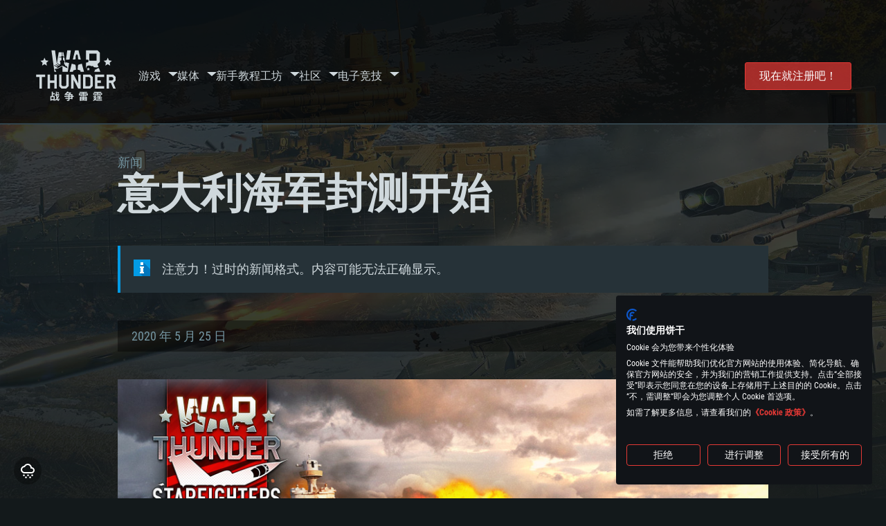

--- FILE ---
content_type: text/html; charset=UTF-8
request_url: https://warthunder.com/zh/news/82-%E6%96%B0%E9%97%BB-%E6%84%8F%E5%A4%A7%E5%88%A9%E6%B5%B7%E5%86%9B%E5%B0%81%E6%B5%8B%E5%BC%80%E5%A7%8B-zh
body_size: 14746
content:
    
<!DOCTYPE HTML>
<html xml:lang="en" lang="zh">


<head>
<meta charset="utf-8"/>

<link rel="preconnect" href="https://js.gaijin.net"/>
<link rel="preconnect" href="https://login.gaijin.net"/>

<meta http-equiv="Content-Language" content="zh" />
<meta name="viewport" content="width=device-width">
<meta name="description" content="和您的朋友一起在最拟真的免费游戏中畅玩！"/>
    <meta name="robots" content="index, follow" />
<meta name="vk-verify" content="946390" />
<meta name="twitter:card" content="summary" />
<meta name="twitter:image" content="https://warthunder.com/i/opengraph-wt.jpg" />
<meta property="fb:app_id" content="733818833421721"/>
<meta property="og:type" content="website"/>
<meta property="og:title" content="[新闻] 意大利海军封测开始 新闻-War Thuner"/>
<meta name="description" property="og:description" content="和您的朋友一起在最拟真的免费游戏中畅玩！"/>
<meta id="meta_img" property="og:image" content="https://warthunder.com/i/opengraph-wt.jpg"/>
<meta property="og:url" content="https://warthunder.com/zh/news/82-新闻-意大利海军封测开始-zh"/>
<meta name="msapplication-config" content="https://warthunder.com/i/favicons/browserconfig.xml" />
<meta name="msapplication-TileColor" content="#ffffff">
<meta name="msapplication-TileImage" content="https://warthunder.com/i/favicons/mstile-70x70.png">
<meta name="msapplication-TileImage" content="https://warthunder.com/i/favicons/mstile-144x144.png">
<meta name="msapplication-TileImage" content="https://warthunder.com/i/favicons/mstile-150x150.png">
<meta name="msapplication-TileImage" content="https://warthunder.com/i/favicons/mstile-310x150.png">
<meta name="msapplication-TileImage" content="https://warthunder.com/i/favicons/mstile-310x310.png">
<meta name="theme-color" content="#ffffff">
    <!-- Hreflang support -->
<!-- end Hreflang support -->



<meta name="google-site-verification" content="qOmpn-cDk_wb_Ih43O-C6h_A_TfjeiWRQPLA5Px26ag" />
<meta name="google-site-verification" content="PvBcjtIyH0cwgEKuqoXFi2WjFGS7NJynkFT6GytB0_s" />
<meta name='yandex-verification' content='42a9a8540eddd7b3' />

<meta name="csrf-param" content="_csrf">
<meta name="csrf-token" content="fxLV9S8WHKNX8DKUqUQiU-QJw6zV7NqnItKp2cAXN2EMXr-tYSFokmG7YvjPFmgxh1CG4LaH6cFtnfC9hEFGFw==">



<link rel="canonical" href="https://warthunder.com/zh/news/82-新闻-意大利海军封测开始-zh" />
<link rel="shortcut icon" href="https://warthunder.com/i/favicons/favicon.ico" type="image/x-icon">
<link rel="apple-touch-icon" sizes="57x57" href="https://warthunder.com/i/favicons/apple-touch-icon.png">
<link rel="apple-touch-icon" sizes="57x57" href="https://warthunder.com/i/favicons/apple-touch-icon-57x57.png">
<link rel="apple-touch-icon" sizes="60x60" href="https://warthunder.com/i/favicons/apple-touch-icon-60x60.png">
<link rel="apple-touch-icon" sizes="72x72" href="https://warthunder.com/i/favicons/apple-touch-icon-72x72.png">
<link rel="apple-touch-icon" sizes="76x76" href="https://warthunder.com/i/favicons/apple-touch-icon-76x76.png">
<link rel="apple-touch-icon" sizes="114x114" href="https://warthunder.com/i/favicons/apple-touch-icon-114x114.png">
<link rel="apple-touch-icon" sizes="120x120" href="https://warthunder.com/i/favicons/apple-touch-icon-120x120.png">
<link rel="apple-touch-icon" sizes="144x144" href="https://warthunder.com/i/favicons/apple-touch-icon-144x144.png">
<link rel="apple-touch-icon" sizes="152x152" href="https://warthunder.com/i/favicons/apple-touch-icon-152x152.png">
<link rel="apple-touch-icon" sizes="180x180" href="https://warthunder.com/i/favicons/apple-touch-icon-180x180.png">
<link rel="icon" type="image/png" href="https://warthunder.com/i/favicons/favicon-32x32.png" sizes="32x32">
<link rel="icon" type="image/png" href="https://warthunder.com/i/favicons/favicon-32x32.png" sizes="32x32">
<link rel="icon" type="image/png" href="https://warthunder.com/i/favicons/android-icon-192x192.png" sizes="192x192">
<link rel="icon" type="image/png" href="https://warthunder.com/i/favicons/favicon-16x16.png" sizes="16x16">
<link rel="mask-icon" href="https://warthunder.com/i/favicons/safari-pinned-tab.svg" color="#5bbad5">
<link rel="manifest" href="https://warthunder.com/i/favicons/manifest.json">

    <link rel="preconnect" href="https://embed.gaijin.net">
    <link rel="preconnect" href="https://login.gaijin.net">



<title>[新闻] 意大利海军封测开始 新闻-War Thuner</title>
<base href="https://warthunder.com/" local="false" host="warthunder.com" />

<link rel="preload" href=" https://warthunder.com/css/fonts.css" as="style" data-style-preload>
    <link href="https://warthunder.com/assets/index.css?v=4504c151" type="text/css" rel="stylesheet" charset="utf-8" />

            <!-- Google Tag Manager -->
        <script>
            (function(w,d,s,l,i){w[l]=w[l]||[];w[l].push({'gtm.start':
				    new Date().getTime(),event:'gtm.js'});var f=d.getElementsByTagName(s)[0],
			    j=d.createElement(s),dl=l!='dataLayer'?'&l='+l:'';j.async=true;j.src=
			    'https://www.googletagmanager.com/gtm.js?id='+i+dl;f.parentNode.insertBefore(j,f);
		    })(window,document,'script','dataLayer','GTM-HWDXK');
        </script>
        <noscript>
            <iframe src="https://www.googletagmanager.com/ns.html?id=GTM-HWDXK"
                          height="0" width="0" style="display:none;visibility:hidden"></iframe>
        </noscript>
        <!-- End Google Tag Manager -->

        <script type="text/javascript">
            const GTAG_ID = 'GTM-HWDXK';
            const GA4_STREAM_ID = 'G-3KX7RD39Z5';

            window.dataLayer = window.dataLayer || [];
            function gtag(){dataLayer.push(arguments);}

            gtag('js', new Date());
            gtag('config', GTAG_ID);

            const getGoogleClientID = new Promise(resolve => {
                gtag('get', GA4_STREAM_ID, 'client_id', resolve)
            });

            getGoogleClientID.then((gClid) => {
                if(window.preconfig) {
                    window.preconfig.analytics.googleClientID = gClid
                }
            })
        </script>
            <script type="text/javascript" src="https://warthunder.com/js/redesign_legacy.min.js?v=4504c151"></script>
    <script defer type="text/javascript" src="https://warthunder.com/assets/index.js?v=4504c151"></script>

    <script type="text/javascript" src="https://warthunder.com/js/bootstrap.min.js"></script>
</head>
<body id="bodyRoot" class="body_promo-open  gaijin">

<script type="application/javascript">
    ((w) => {
        const gseaFrom = '&from=bmV3cy84Mi3mlrDpl7st5oSP5aSn5Yip5rW35Yab5bCB5rWL5byA5aeLLXpo&from_base=1';
        const hostName = 'warthunder.com';
        const lang = 'zh';

        function onLogout() {
            const csrfToken = $('meta[name="csrf-token"]').attr('content');
            const csrfParam = $('meta[name="csrf-param"]').attr('content');
            $.post(`/${lang}/logout`, {[csrfParam]: csrfToken}, function (data) {
                window.location.reload();
            });
        }

        w['GSEA_init'] = {
            debug: false,

            loginURI: 'https://login.gaijin.net',
            embedURI: 'https://embed.gaijin.net',

            embed: {
                template: 'default',
                page: 'default',
                language: 'zh',
            },

            autoLogin: true,
            sessionPolling: true,
            sessionPollingInterval: 10 * 60000,
            uid: '',
            jwt: '',
            queryContext: 'https://login.gaijin.net/zh/sso/reLogin/?return_url=aHR0cHM6Ly93YXJ0aHVuZGVyLmNvbS96aC9uZXdzLzgyLSVFNiU5NiVCMCVFOSU5NyVCQi0lRTYlODQlOEYlRTUlQTQlQTclRTUlODglQTklRTYlQjUlQjclRTUlODYlOUIlRTUlQjAlODElRTYlQjUlOEIlRTUlQkMlODAlRTUlQTclOEItemg%3D&crc=6c2c5198e6f7b0f3933040817a06cb78&public_key=IwdDDrPgUfXo3CYkaiwR&domain=warthunder.com&base_return_url=1&refresh_token=1',
            onLoad: (client) => {
                client.on('change', (newSession, oldSession) => {
                    if (newSession.uid !== oldSession.uid) {
                        if (newSession.rt) {
                            window.location = `https://${hostName}/extLogin?refresh_token=${newSession.rt}${gseaFrom}`
                        } else if (!newSession.uid) {
                            onLogout()
                        }
                    }
                });

                client.on('logout', () => {
                    onLogout();
                    return;
                });
            }
        }
    })(window);
</script>
<script src="https://login.gaijin.net/gsea/gsea.js" defer></script>

<script type="application/javascript">
    ((w) => {
        const fromGSEALangMap = {
            'ja': 'jp',
            'cs': 'cz',
        };
        const fromGSEALang = (lng)=>(fromGSEALangMap[lng] || lng);

        
        
        
        w['GCM_init'] = {"mobileBreakpoint":640,"maxContentWidth":"100%","shop":{"uri":"https:\/\/store.gaijin.net\/catalog.php?category=WarThunder&partner=News&partner_val=8jrteghy","label":"Store","style":"gold"},"profile":null,"support":{"uri":"https:\/\/support.gaijin.net","label":"Support"},"links":[{"label":"\u641c\u7d22","uri":"zh\/search"}],"langList":["en","de","ru","fr","es","pt","pl","cs","ko","zh"],"lang":"zh"};
        w['GCM_init']['onLoad'] = [
            (client) => {
                client.on('lang_change', (lang) => {
                    lang = fromGSEALang(lang);
                    let pathName = w.location.pathname.replace(/^\/[a-z]{2}\/?/, '');
                    w.location = w.location.origin + '/' + lang + '/';

                    if (pathName.startsWith('news/')) {
                        w.location = w.location.origin + '/' + lang + '/news';
                        return;
                    }

                    if (pathName.startsWith('game/changelog')) {
                        w.location = w.location.origin + '/' + lang + '/game/changelog';
                        return;
                    }

                    w.location = w.location.origin + '/' + lang + '/' + pathName;
                })
            }
        ];
    })(window);
</script>
<script src="https://login.gaijin.net/gcm/gcm.js" container-id="GCM-Container" defer></script>

<div id="page-bg"></div>

<div class="bg-modal-wnd js-bg-modal-wnd"></div>

<div id="GCM-Container"></div>

<header id="headerRoot">
    <div class="header__sticky-trigger js-scroll-watch__toggle-block"
         data-scroll-watch-target-id="headerRoot"
         data-scroll-watch-css-class="header_sticky"
    ></div>

    <div class="header-mobile">
        <div class="header-mobile__menu-trigger js-toggle-class"
            data-toggle-class="header_open-menu"
            data-toggle-target-id="headerRoot"
            data-body-block
        >
            <svg>
                <use href="/assets/img/svg/icon-trigger-lines.svg#icon-trigger-lines" />
            </svg>
        </div>

            </div>

    <div class="header">
        <div class="header-mobile__menu-header">
            <a class="header-mobile__home-link header-mobile__home-link_zh" href="/"></a>

            <div class="header__mobile-close header-mobile__menu-close js-toggle-class"
                 data-toggle-class="header_open-menu"
                 data-toggle-target-id="headerRoot"
                 data-body-block
            >
                <svg>
                    <use href="/assets/img/svg/icon-cross.svg#icon-cross" />
                </svg>
            </div>
        </div>

        <div class="header__wrapper">
                            <a class="header__logo header__logo_zh" href="https://warthunder.com/zh/">
                    <svg class="svg">
                        <use href="/assets/img/svg/logo-wt_zh.svg#logo-wt_zh" />
                    </svg>
                </a>

            
            

<ul class="header__nav header-nav">
                            <li class="header-nav__item ">
                            <a class="header-nav__item-name" href="/zh/game/about" >
                    游戏
                </a><!-- /head-menu__link -->
                                        <div class="header-nav__dropdown header-dropdown">
                    <div class="header-dropdown__trigger js-toggle-class"
                         data-toggle-class="header-dropdown__trigger--open"
                    >
                        ^
                    </div>

                    <ul class="header-dropdown__menu">
                                                                                    <li class="header-dropdown__menu-item ">
                                    <a href="/zh/game/about/" class="header-dropdown__menu-link" >
                                        关于游戏

                                        
                                                                            </a><!-- /head-submenu__link -->
                                </li><!-- /head-submenu__item -->
                                                                                                                <li class="header-dropdown__menu-item ">
                                    <a href="/zh/news" class="header-dropdown__menu-link" >
                                        新闻

                                        
                                                                            </a><!-- /head-submenu__link -->
                                </li><!-- /head-submenu__item -->
                                                                                                                <li class="header-dropdown__menu-item ">
                                    <a href="/zh/news/?tags=开发" class="header-dropdown__menu-link" >
                                        开发日志

                                        
                                                                            </a><!-- /head-submenu__link -->
                                </li><!-- /head-submenu__item -->
                                                                                                                <li class="header-dropdown__menu-item ">
                                    <a href="/zh/game/technics/" class="header-dropdown__menu-link" >
                                        军用载具

                                        
                                                                            </a><!-- /head-submenu__link -->
                                </li><!-- /head-submenu__item -->
                                                                                                                <li class="header-dropdown__menu-item ">
                                    <a href="/zh/game/faq/" class="header-dropdown__menu-link" >
                                        常见问题解答

                                        
                                                                            </a><!-- /head-submenu__link -->
                                </li><!-- /head-submenu__item -->
                                                                                                                <li class="header-dropdown__menu-item ">
                                    <a href="/zh/wtm/" class="header-dropdown__menu-link" >
                                        War Thunder Mobile

                                        
                                                                            </a><!-- /head-submenu__link -->
                                </li><!-- /head-submenu__item -->
                                                                                                                <li class="header-dropdown__menu-item ">
                                    <a href="/zh/game/changelog/" class="header-dropdown__menu-link" >
                                        更新公告

                                        
                                                                            </a><!-- /head-submenu__link -->
                                </li><!-- /head-submenu__item -->
                                                                                                                <li class="header-dropdown__menu-item ">
                                    <a href="/zh/game/invite-friend/" class="header-dropdown__menu-link" >
                                        邀请朋友

                                        
                                                                            </a><!-- /head-submenu__link -->
                                </li><!-- /head-submenu__item -->
                                                                                                                <li class="header-dropdown__menu-item ">
                                    <a href="/zh/community/gaijinpass/" class="header-dropdown__menu-link" >
                                        Gaijin Pass

                                        
                                                                            </a><!-- /head-submenu__link -->
                                </li><!-- /head-submenu__item -->
                                                                                                                <li class="header-dropdown__menu-item ">
                                    <a href="/zh/game/soft/" class="header-dropdown__menu-link" >
                                        有用的软件

                                        
                                                                            </a><!-- /head-submenu__link -->
                                </li><!-- /head-submenu__item -->
                                                                        </ul><!-- /head-submenu__list -->
                </div>
                    </li><!-- /head-menu__item -->
                                    <li class="header-nav__item ">
                            <a class="header-nav__item-name" href="/zh/media" >
                    媒体
                </a><!-- /head-menu__link -->
                                        <div class="header-nav__dropdown header-dropdown">
                    <div class="header-dropdown__trigger js-toggle-class"
                         data-toggle-class="header-dropdown__trigger--open"
                    >
                        ^
                    </div>

                    <ul class="header-dropdown__menu">
                                                                                    <li class="header-dropdown__menu-item  header-dropdown__menu-item--promo">
                                    <a href="/zh/media/partnership/" class="header-dropdown__menu-link" >
                                        伙伴关系

                                                                                    <svg class="header-dropdown__icon-community">
                                                <use href="/assets/img/svg/icon-community.svg#icon-community" />
                                            </svg>
                                        
                                                                            </a><!-- /head-submenu__link -->
                                </li><!-- /head-submenu__item -->
                                                                                                                <li class="header-dropdown__menu-item ">
                                    <a href="/zh/media/video/" class="header-dropdown__menu-link" >
                                        视频

                                        
                                                                            </a><!-- /head-submenu__link -->
                                </li><!-- /head-submenu__item -->
                                                                                                                <li class="header-dropdown__menu-item ">
                                    <a href="/zh/media/screenshots/" class="header-dropdown__menu-link" >
                                        截图

                                        
                                                                            </a><!-- /head-submenu__link -->
                                </li><!-- /head-submenu__item -->
                                                                                                                <li class="header-dropdown__menu-item ">
                                    <a href="/zh/media/wallpapers/" class="header-dropdown__menu-link" >
                                        壁纸

                                        
                                                                            </a><!-- /head-submenu__link -->
                                </li><!-- /head-submenu__item -->
                                                                                                                <li class="header-dropdown__menu-item ">
                                    <a href="/zh/soundtrack/" class="header-dropdown__menu-link" >
                                        原声音轨

                                        
                                                                            </a><!-- /head-submenu__link -->
                                </li><!-- /head-submenu__item -->
                                                                                                                <li class="header-dropdown__menu-item ">
                                    <a href="/zh/media/presskit/" class="header-dropdown__menu-link" >
                                        新闻套件

                                        
                                                                            </a><!-- /head-submenu__link -->
                                </li><!-- /head-submenu__item -->
                                                                        </ul><!-- /head-submenu__list -->
                </div>
                    </li><!-- /head-menu__item -->
                                                <li class="header-nav__item ">
                            <a class="header-nav__item-name" href="/zh/media/tutorials" >
                    新手教程
                </a><!-- /head-menu__link -->
                                </li><!-- /head-menu__item -->
                                    <li class="header-nav__item ">
                            <a class="header-nav__item-name" href="/zh/community/workshop" >
                    工坊
                </a><!-- /head-menu__link -->
                                        <div class="header-nav__dropdown header-dropdown">
                    <div class="header-dropdown__trigger js-toggle-class"
                         data-toggle-class="header-dropdown__trigger--open"
                    >
                        ^
                    </div>

                    <ul class="header-dropdown__menu">
                                                                                    <li class="header-dropdown__menu-item external-colored">
                                    <a href="//wiki.warthunder.com/war_thunder_cdk" class="header-dropdown__menu-link"   target="_blank" >
                                        War Thunder CDK

                                        
                                                                                    <svg class="header-dropdown__icon-out">
                                                <use href="/assets/img/svg/icon-out.svg#icon-out" />
                                            </svg>
                                                                            </a><!-- /head-submenu__link -->
                                </li><!-- /head-submenu__item -->
                                                                                                                <li class="header-dropdown__menu-item external">
                                    <a href="https://live.warthunder.com/feed/camouflages/?lang=en" class="header-dropdown__menu-link"   target="_blank" >
                                        涂装

                                        
                                                                                    <svg class="header-dropdown__icon-out">
                                                <use href="/assets/img/svg/icon-out.svg#icon-out" />
                                            </svg>
                                                                            </a><!-- /head-submenu__link -->
                                </li><!-- /head-submenu__item -->
                                                                                                                <li class="header-dropdown__menu-item external">
                                    <a href="https://live.warthunder.com/feed/missions/?lang=en" class="header-dropdown__menu-link"   target="_blank" >
                                        任务

                                        
                                                                                    <svg class="header-dropdown__icon-out">
                                                <use href="/assets/img/svg/icon-out.svg#icon-out" />
                                            </svg>
                                                                            </a><!-- /head-submenu__link -->
                                </li><!-- /head-submenu__item -->
                                                                                                                <li class="header-dropdown__menu-item external">
                                    <a href="https://live.warthunder.com/feed/locations/?lang=en" class="header-dropdown__menu-link"   target="_blank" >
                                        地点

                                        
                                                                                    <svg class="header-dropdown__icon-out">
                                                <use href="/assets/img/svg/icon-out.svg#icon-out" />
                                            </svg>
                                                                            </a><!-- /head-submenu__link -->
                                </li><!-- /head-submenu__item -->
                                                                                                                <li class="header-dropdown__menu-item external">
                                    <a href="https://live.warthunder.com/feed/models/?lang=en" class="header-dropdown__menu-link"   target="_blank" >
                                        模型

                                        
                                                                                    <svg class="header-dropdown__icon-out">
                                                <use href="/assets/img/svg/icon-out.svg#icon-out" />
                                            </svg>
                                                                            </a><!-- /head-submenu__link -->
                                </li><!-- /head-submenu__item -->
                                                                        </ul><!-- /head-submenu__list -->
                </div>
                    </li><!-- /head-menu__item -->
                                    <li class="header-nav__item ">
                            <a class="header-nav__item-name" href="/zh/community" >
                    社区
                </a><!-- /head-menu__link -->
                                        <div class="header-nav__dropdown header-dropdown">
                    <div class="header-dropdown__trigger js-toggle-class"
                         data-toggle-class="header-dropdown__trigger--open"
                    >
                        ^
                    </div>

                    <ul class="header-dropdown__menu">
                                                                                    <li class="header-dropdown__menu-item external">
                                    <a href="https://live.warthunder.com/feed/images/?lang=en" class="header-dropdown__menu-link"   target="_blank" >
                                        图片

                                        
                                                                                    <svg class="header-dropdown__icon-out">
                                                <use href="/assets/img/svg/icon-out.svg#icon-out" />
                                            </svg>
                                                                            </a><!-- /head-submenu__link -->
                                </li><!-- /head-submenu__item -->
                                                                                                                <li class="header-dropdown__menu-item external">
                                    <a href="https://www.youtube.com/user/gaijinent?sub_confirmation=1" class="header-dropdown__menu-link"   target="_blank" >
                                        视频

                                        
                                                                                    <svg class="header-dropdown__icon-out">
                                                <use href="/assets/img/svg/icon-out.svg#icon-out" />
                                            </svg>
                                                                            </a><!-- /head-submenu__link -->
                                </li><!-- /head-submenu__item -->
                                                                                                                <li class="header-dropdown__menu-item external">
                                    <a href="https://forum.warthunder.com/c/national-communities/86-category/86" class="header-dropdown__menu-link"   target="_blank" >
                                        论坛

                                        
                                                                                    <svg class="header-dropdown__icon-out">
                                                <use href="/assets/img/svg/icon-out.svg#icon-out" />
                                            </svg>
                                                                            </a><!-- /head-submenu__link -->
                                </li><!-- /head-submenu__item -->
                                                                                                                <li class="header-dropdown__menu-item external">
                                    <a href="//wiki.warthunder.com" class="header-dropdown__menu-link"   target="_blank" >
                                        维基

                                        
                                                                                    <svg class="header-dropdown__icon-out">
                                                <use href="/assets/img/svg/icon-out.svg#icon-out" />
                                            </svg>
                                                                            </a><!-- /head-submenu__link -->
                                </li><!-- /head-submenu__item -->
                                                                                                                <li class="header-dropdown__menu-item ">
                                    <a href="/zh/community/searchplayers/" class="header-dropdown__menu-link" >
                                        寻找玩家

                                        
                                                                            </a><!-- /head-submenu__link -->
                                </li><!-- /head-submenu__item -->
                                                                                                                <li class="header-dropdown__menu-item ">
                                    <a href="/zh/community/leaderboard/" class="header-dropdown__menu-link" >
                                         排行榜 

                                        
                                                                            </a><!-- /head-submenu__link -->
                                </li><!-- /head-submenu__item -->
                                                                                                                <li class="header-dropdown__menu-item ">
                                    <a href="/zh/tournament/replay/" class="header-dropdown__menu-link" >
                                        战斗回放

                                        
                                                                            </a><!-- /head-submenu__link -->
                                </li><!-- /head-submenu__item -->
                                                                        </ul><!-- /head-submenu__list -->
                </div>
                    </li><!-- /head-menu__item -->
                                    <li class="header-nav__item ">
                            <a class="header-nav__item-name" href="/zh/esport" >
                     电子竞技 
                </a><!-- /head-menu__link -->
                                        <div class="header-nav__dropdown header-dropdown">
                    <div class="header-dropdown__trigger js-toggle-class"
                         data-toggle-class="header-dropdown__trigger--open"
                    >
                        ^
                    </div>

                    <ul class="header-dropdown__menu">
                                                                                    <li class="header-dropdown__menu-item external">
                                    <a href="https://tss.warthunder.com" class="header-dropdown__menu-link"   target="_blank" >
                                         TSS 

                                        
                                                                                    <svg class="header-dropdown__icon-out">
                                                <use href="/assets/img/svg/icon-out.svg#icon-out" />
                                            </svg>
                                                                            </a><!-- /head-submenu__link -->
                                </li><!-- /head-submenu__item -->
                                                                                                                <li class="header-dropdown__menu-item ">
                                    <a href="/zh/community/clansleaderboard/" class="header-dropdown__menu-link" >
                                        联队排行榜

                                        
                                                                            </a><!-- /head-submenu__link -->
                                </li><!-- /head-submenu__item -->
                                                                                                                <li class="header-dropdown__menu-item ">
                                    <a href="/zh/community/regiments/" class="header-dropdown__menu-link" >
                                        联队

                                        
                                                                            </a><!-- /head-submenu__link -->
                                </li><!-- /head-submenu__item -->
                                                                                                                <li class="header-dropdown__menu-item ">
                                    <a href="/zh/text/wtcsleaderboard/" class="header-dropdown__menu-link" >
                                         WTCS 排行榜 

                                        
                                                                            </a><!-- /head-submenu__link -->
                                </li><!-- /head-submenu__item -->
                                                                        </ul><!-- /head-submenu__list -->
                </div>
                    </li><!-- /head-menu__item -->
            
            <li class="header-nav__item header-nav__item--to-right">
            <a class="header-nav__button button button--x-small button--red-bg global__uppercase" href="/zh/enjoy">
                现在就注册吧！
            </a>
        </li>
    </ul><!-- /head-menu__list -->

                    </div>
    </div>

        </header>

<div class="content">
    <div class="content__background global__mobile-hidden">

                    <img class="content__background-image js-parallax-scroll__block js-lazy-load"
                 data-scroll-watch-top
                 data-src="https://warthunder.com/i/bg-fon/site_theme_line_of_contact_1.webp?v=4504c151"
                 alt="War Thunder background"
            />
        
        
            </div>

    
    
        <div >

    
    
            <div class="popup-new is-hidden js-popup" id="SystemReq">
            <div class="popup-new__overlay js-popup__close">&nbsp;</div>

            <div class="popup-new__content popup-content">
                <div class="popup-content__close js-popup__close">
                    <svg>
                        <use href="/assets/img/svg/icon-cross.svg#icon-cross" />
                    </svg>
                </div>

                <div class="popup-content__wrapper">
                    <section class="tabs js-change-tabs">
                        <div class="tabs__title game-title global__uppercase">
                            配置要求
                        </div>

                        <ul class="tabs__tab-list">
	<li class="tabs__tab-item js-change-tabs__name is-current" data-change-tabs-show-class="systemTab_pc">PC平台</li>
	<li class="tabs__tab-item js-change-tabs__name" data-change-tabs-show-class="systemTab_mac">MAC平台</li>
	<li class="tabs__tab-item js-change-tabs__name" data-change-tabs-show-class="systemTab_linux">Linux平台</li>
</ul>

<div class="tabs__content-wrapper">
<div class="systemTab_pc tabs__tab-content">
<div class="system-requirements">
<div class="system-requirements__item-wrapper">
<div class="system-requirements__title">最低配置</div>

<ul class="system-requirements__list">
	<li class="system-requirements__item">操作系统：Windows 10 (64位)</li>
	<li class="system-requirements__item">处理器：双核 2.2 GHz</li>
	<li class="system-requirements__item">内存大小：4GB</li>
	<li class="system-requirements__item">图形处理器：DirectX 11 级别的显卡 - AMD Radeon 77XX / NVIDIA GeForce GTX 660 (游戏支持的解析度最低为720P)</li>
	<li class="system-requirements__item">网络：宽带网络连接</li>
	<li class="system-requirements__item">硬盘空间：23.1 GB (极简客户端)</li>
</ul>
</div>

<div class="system-requirements__item-wrapper">
<div class="system-requirements__title">推荐配置</div>

<ul class="system-requirements__list">
	<li class="system-requirements__item">操作系统：Windows 10 / 11 (64位)</li>
	<li class="system-requirements__item">处理器：英特尔 Core i5 或 Ryzen 5 3600 及以上</li>
	<li class="system-requirements__item">内存大小: 16 GB 或更高</li>
	<li class="system-requirements__item">图形处理器：DirectX 11 及以上级别的显卡 - Nvidia GeForce GTX1060 / AMD Radeon RX 570 同等级及更高</li>
	<li class="system-requirements__item">网络：宽带网络连接</li>
	<li class="system-requirements__item">硬盘空间: 75.9 GB (完整客户端)</li>
</ul>
</div>
</div>
</div>

<div class="systemTab_mac tabs__tab-content">
<div class="system-requirements">
<div class="system-requirements__item-wrapper">
<div class="system-requirements__title">最低配置</div>

<ul class="system-requirements__list">
	<li class="system-requirements__item">操作系统：Mac OS Big Sur 11.0 或更新版本</li>
	<li class="system-requirements__item">处理器：Core i7，至少需要 2.2GHz (不支持Intel Xeon系列)</li>
	<li class="system-requirements__item">内存大小：6 GB</li>
	<li class="system-requirements__item">图形处理器: Intel Iris Pro 5200 (Mac) 或同等水平的 AMD / Nvidia显卡 (游戏支持的解析度最低为720P)</li>
	<li class="system-requirements__item">网络：宽带网络连接</li>
	<li class="system-requirements__item">硬盘空间: 22.1 GB (极简客户端)</li>
</ul>
</div>

<div class="system-requirements__item-wrapper">
<div class="system-requirements__title">推荐配置</div>

<ul class="system-requirements__list">
	<li class="system-requirements__item">操作系统：Mac OS Big Sur 11.0 或更新版本</li>
	<li class="system-requirements__item">处理器：Core i7 (不支持Intel Xeon系列)</li>
	<li class="system-requirements__item">内存大小：8 GB</li>
	<li class="system-requirements__item">图形处理器：Radeon Vega II或更高，需要支持Metal</li>
	<li class="system-requirements__item">网络：宽带网络连接</li>
	<li class="system-requirements__item">硬盘空间：62.2 GB (完整客户端)</li>
</ul>
</div>
</div>
</div>

<div class="systemTab_linux tabs__tab-content">
<div class="system-requirements">
<div class="system-requirements__item-wrapper">
<div class="system-requirements__title">最低配置</div>

<ul class="system-requirements__list">
	<li class="system-requirements__item">操作系统：大部分现代 64 位 Linux 系统发行版</li>
	<li class="system-requirements__item">处理器：双核 2.4 GHz</li>
	<li class="system-requirements__item">内存大小：4 GB</li>
	<li class="system-requirements__item">图形处理器：NVIDIA GTX 660 及最新显卡驱动 (至少为半年以内的版本) 或同等水平的 AMD 显卡及最新的显卡驱动 (至少为半年以内的版本)。游戏支持的解析度最低为720P。显卡需要支持Vulkan API</li>
	<li class="system-requirements__item">网络：宽带网络连接</li>
	<li class="system-requirements__item">硬盘空间: 22.1 GB (极简客户端)</li>
</ul>
</div>

<div class="system-requirements__item-wrapper">
<div class="system-requirements__title">推荐配置</div>

<ul class="system-requirements__list">
	<li class="system-requirements__item">操作系统：Ubuntu 20.04 64位</li>
	<li class="system-requirements__item">处理器：Intel Core i7</li>
	<li class="system-requirements__item">内存大小: 16 GB</li>
	<li class="system-requirements__item">图形处理器：NVIDIA GTX 1060 与最新显卡驱动 (至少为半年以内的版本) 或同等水平的 AMD 显卡 (如 Radeon RX 570) 及最新的显卡驱动 (至少为半年以内的版本)。</li>
	<li class="system-requirements__item">网络：宽带网络连接</li>
	<li class="system-requirements__item">硬盘空间：62.2 GB (完整客户端)</li>
</ul>
</div>
</div>
</div>
</div>

                    </section>
                </div>
            </div>
        </div>
    
    
    <div >

        <div >
            
    <div class="content__header content__header--narrow">
        <div class="content__breadcrumbs breadcrumbs" itemscope itemtype="http://schema.org/BreadcrumbList">
            <ul class="breadcrumbs__list" itemscope itemtype="http://schema.org/BreadcrumbList">
                <li class="breadcrumbs__list-item"
                    itemprop="itemListElement" itemscope
                    itemtype="http://schema.org/ListItem"
                >
                    <a class="breadcrumbs__link" href="/zh/news" itemprop="item">
                        <span itemprop="name">
                            新闻
                        </span>
                    </a>
                </li>
            </ul>
        </div>

        <div class="content__title">
            意大利海军封测开始
        </div>
    </div>

    <section class="section section--narrow">
        <div class="advise advise__for-news advise--info e-accentBlock">
            注意力！过时的新闻格式。内容可能无法正确显示。
        </div>
    </section>

    <section class="section section--narrow">
        <div class="article-meta">
            2020 年 5 月 25 日

                                                <a class="article-meta__button button button--small"
                       href="https://warthunder.com/zh/news/?tags=新闻"
                    >
                        新闻
                    </a>
                                    </div>
    </section>

<section class="section section--narrow article">
    
    <div class="g-grid">
<div class="g-col g-col--100">
<figure class="e-figure -no-caption"><img alt="" class="e-figure__img" src="https://static.warthunder.com/upload/image/!%202020%20NEWS/05%20May/Navy%20CBT/news_1_99_cruiser_trento_eng_b00924a4fceb7fd7eedcd6fe65f449f2.jpg" /></figure>

<figure class="e-screenshot">
<div class="e-screenshot__download-wrapper">
<div class="e-screenshot__caption">下载壁纸</div>

<ul class="e-screenshot__download-list">
	<li class="e-screenshot__download-item"><a class="e-screenshot__download-link galleryScreenshot" href="https://static.warthunder.com/upload/image/wallpapers/1920x1080_logo_1_99_cruiser_trento_eng_c00ccce50813159d4052508c7670875e.jpg">1920x1080</a></li>
	<li class="e-screenshot__download-item"><a class="e-screenshot__download-link galleryScreenshot" href="https://static.warthunder.com/upload/image/wallpapers/2560x1440_logo_1_99_cruiser_trento_eng_4a4d8fc9fce8351c40286e384e27dc20.jpg">2560x1440</a></li>
	<li class="e-screenshot__download-item"><a class="e-screenshot__download-link galleryScreenshot" href="https://static.warthunder.com/upload/image/wallpapers/3840x2160_logo_1_99_cruiser_trento_eng_72823261b50cf67c4b48dd38d43dfa96.jpg">3840x2160</a></li>
</ul>
</div>
</figure>
</div>
</div>

<div class="g-grid">
<div class="g-col g-col--100">
<p>在新版本&ldquo;星战士&rdquo;中，我们将开始进行意大利海军的封闭测试。</p>

<p>测试期间，拥有测试资格的玩家将能够体验意大利海军科技树的完整内容。完成了战斗任务或是购买了礼包之一的玩家将会获得测试权限。</p>

<h2>如何成为测试者</h2>

<h3>从5月26日至7月5日(北京时间晚上7点) 获得12个测试者之星来解锁意大利海军科技树。</h3>

<p>指挥2级或以上的战舰，赢得5场海战以获得1颗测试者之星。您每天可以获得1颗测试者之星。任务将在每天的北京时间晚上7点刷新。</p>

<p>获得10颗测试者之星以获得<a class="gallery" href="https://static.warthunder.com/upload/image/!%202020%20NEWS/05%20May/Navy%20CBT/regia_marina_decal_a5426a225286af895bcac8dc2dc2bec9_d97deeaa6f6e20c292838ab87ade1f2e.png" target="_blank">&ldquo;皇家海军&rdquo;标识</a>.</p>

<h2>附带有测试资格的礼包</h2>

<p>购买下列礼包之一能让您立刻获得意大利海军测试权限。</p>
</div>
</div>

<div class="g-grid">
<div class="g-col g-col--50">
<div class="e-set">
<div class="e-set__title">格尼尔号礼包</div>

<div class="e-set__img"><img alt="Pre-order - Geniere Pack" src="https://static.warthunder.com/upload/image/!%202020%20NEWS/04%20April/p420/inner_destroyer_soldati_serie1_geniere_6ba6aa1e44c6bb821f321ea5125f544f_ca2d698488c72e2b12b5a424635667b8.jpg" /></div>

<div class="e-set__content">
<div class="e-set__content-caption">此礼包包括：</div>

<ul class="e-set__content-list" id="setList">
	<li class="e-set__content-item">格尼尔号（意大利，3级）</li>
	<li class="e-set__content-item">15天高级账户</li>
	<li class="e-set__content-item">2000金鹰</li>
	<li class="e-set__content-item">意大利海军测试资格</li>
</ul>
</div>

<ul class="e-set__buttons" id="setList">
	<li class="e-set__buttons-price">39.99</li>
	<li class="e-set__buttons-buy"><a class="e-set__buttons-link" href="https://store.gaijin.net/story.php?id=8434" onclick="dataLayer.push({'event' : 'newsButtonClickToBuy'});" target="_blank">在商店购买</a></li>
</ul>
</div>
</div>

<div class="g-col g-col--50">
<div class="e-set">
<div class="e-set__title">P 420鹞鹰礼包</div>

<div class="e-set__img"><img alt="Pre-order - P 420 Sparviero Pack" src="https://static.warthunder.com/upload/image/!%202020%20NEWS/04%20April/p420/inner_p420_sparviero_3442a61c52236a4e44ae3e1c83ac0263.jpg" /></div>

<div class="e-set__content">
<div class="e-set__content-caption">此礼包包括：</div>

<ul class="e-set__content-list" id="setList">
	<li class="e-set__content-item">P 420鹞鹰(意大利，2级);</li>
	<li class="e-set__content-item">7天高级账户</li>
	<li class="e-set__content-item">1000金鹰</li>
	<li class="e-set__content-item">意大利海军测试资格</li>
</ul>
</div>

<ul class="e-set__buttons" id="setList">
	<li class="e-set__buttons-price">19.99</li>
	<li class="e-set__buttons-buy"><a class="e-set__buttons-link" href="https://store.gaijin.net/story.php?id=8442" onclick="dataLayer.push({'event' : 'newsButtonClickToBuy'});" target="_blank">在商店购买</a></li>
</ul>
</div>
</div>
</div>

<div class="g-grid">
<div class="g-col g-col--100">
<h2>条款</h2>

<ul>
	<li>所有获取了测试资格的玩家都可以获得一个论坛标记。此论坛标记将在随后的一个更新中添加。</li>
	<li>您可以在此跟踪您的进度：个人资料&rarr; 成就 &rarr; &ldquo;意大利海军封测&quot;.&nbsp;</li>
	<li>测试者之星获取期限的结束不代表意大利海军封测的结束。</li>
	<li>封测结束后研发进度将不会重置。</li>
</ul>

<hr />
<p>War Thunder团队</p>
</div>
</div>

<p>&nbsp;</p>



</section>
<section class="section section--narrow article-also">
    <div class="article-also__title">
        阅读更多:
    </div>

    <div class="showcase">
        <div class="showcase__content-wrapper showcase__content-wrapper--mobile-indent">

            <!-- ALSO FOREACH -->
                                                                                                                                                                    
                <div class="showcase__item widget widget--x-small">
                    <a class="widget__link" href="/zh/news/2454-shi-jian-cai-dan-jing-ji-chang-huan-le-kai-qit-72b3jing-ji-chang-xia-chang-e-dou-zh"></a>
                                        <div class="widget__poster">
                        <img class="widget__poster-media js-lazy-load" data-src="https://staticfiles.warthunder.com/upload/image/0_2022_Anons/Ground/_thumbs/280x157/378x213_anons_event_t_72b3_arena_c6a99e45058cc4e804a7ef3efef4d9c4_280x157_588ad9049d06ddd60c9b095911767bce.jpg" alt="">
                    </div>

                    <div class="widget__content">
                        <div class="widget__title">
                          彩弹竞技场欢乐开启，T-72B3“竞技场”下场恶斗！
                        </div>

                        <ul class="widget__meta widget-meta">
                                                        <li class="widget-meta__item widget-meta__item--right">
                                2026 年 1 月 16 日
                            </li>
                        </ul>
                    </div>
                </div>
                                                                                                                                                                    
                <div class="showcase__item widget widget--x-small">
                    <a class="widget__link" href="/zh/news/2453-shang-dian-sha-mo-feng-bao-xing-dong-35-zhou-nianxm1-gm-you-hui-hui-gui-zh"></a>
                                        <div class="widget__poster">
                        <img class="widget__poster-media js-lazy-load" data-src="https://staticfiles.warthunder.com/upload/image/0_2022_Anons/Ground/_thumbs/280x157/anonce_xm1_gm_378_79cbfe39e5af4f1a010f1c3f5e2ec978_280x157_0d03f035c0e4a7fd4d369273eb32886d.jpg" alt="">
                    </div>

                    <div class="widget__content">
                        <div class="widget__title">
                          沙漠风暴行动 35 周年，XM1 (GM) 优惠回归！
                        </div>

                        <ul class="widget__meta widget-meta">
                                                        <li class="widget-meta__item widget-meta__item--right">
                                2026 年 1 月 16 日
                            </li>
                        </ul>
                    </div>
                </div>
                                                                                                                                                                    
                <div class="showcase__item widget widget--x-small">
                    <a class="widget__link" href="/zh/news/2452-shang-dian-rui-dian-wu-zhuang-bu-dui-cheng-li-ji-nian-risav-201248-xian-shi-hui-gui-zh"></a>
                                        <div class="widget__poster">
                        <img class="widget__poster-media js-lazy-load" data-src="https://staticfiles.warthunder.com/upload/image/0_2022_Anons/Ground/_thumbs/280x157/sav_fm_48_xbox_378_f798238cf0cc0edc25bcac44d22489cf_280x157_a81e8cfcbf5b0017c54e5e3c2823f969.jpg" alt="">
                    </div>

                    <div class="widget__content">
                        <div class="widget__title">
                          瑞典武装部队成立纪念日，SAV 20.12.48 限时回归！
                        </div>

                        <ul class="widget__meta widget-meta">
                                                        <li class="widget-meta__item widget-meta__item--right">
                                2026 年 1 月 14 日
                            </li>
                        </ul>
                    </div>
                </div>
                                                                                                                                                                    
                <div class="showcase__item widget widget--x-small">
                    <a class="widget__link" href="/zh/news/2451-tie-hua-mei-yue-shi-shi-tie-huayi-yue-zh"></a>
                                        <div class="widget__poster">
                        <img class="widget__poster-media js-lazy-load" data-src="https://staticfiles.warthunder.com/upload/image/ZH/Monthly Decal/_thumbs/280x157/Type99A_378px_f237533328aa7d99fdf548def1376da0_280x157_8b84a65ed8cc418a46065c05fe600a23.jpg" alt="">
                    </div>

                    <div class="widget__content">
                        <div class="widget__title">
                          每月史实贴花·一月
                        </div>

                        <ul class="widget__meta widget-meta">
                                                        <li class="widget-meta__item widget-meta__item--right">
                                2026 年 1 月 12 日
                            </li>
                        </ul>
                    </div>
                </div>
                        <!-- //ALSO FOREACH -->

        </div>
    </div>
</section>

<section class="section section--narrow social-sharing">
    <div class="social-sharing__title">
        与你的好友分享这个消息！
    </div>

            
        <div class="social"><script src="https://yastatic.net/share2/share.js" async="async"></script>
            <div data-title="%5B%E6%96%B0%E9%97%BB%5D+%E6%84%8F%E5%A4%A7%E5%88%A9%E6%B5%B7%E5%86%9B%E5%B0%81%E6%B5%8B%E5%BC%80%E5%A7%8B" 
                data-description="" 
                data-image="" 
                class="ya-share2" 
                data-services="facebook,twitter" 
                data-counter></div></div></div>
    </section>


        </div>

        
    </div>
    </div>
    
    <div class="social social--footer">
    
    <div class="social__list-wrapper">
        <div class="social__list">
            <a class="social__link social__link--gaijin" href="/zh/play" target="_blank">
                <span class="social__link-icon-wrapper">
                    <svg>
                        <use href="/assets/img/svg/logo-gaijin_small.svg#logo-gaijin_small" />
                    </svg>
                </span>

                <span class="social__text-wrapper">
                    <span class="social__link-title">
                        加入我们
                    </span>
                    <span class="social__link-comment">
                        超过95,000,000名玩家
                    </span>
                </span>
            </a>

            <a class="social__link social__link--tg" href="https://t.me/warthunder" target="_blank">
                <span class="social__link-icon-wrapper">
                    <svg>
                        <use href="/assets/img/svg/social/logo-tg.svg#logo-tg" />
                    </svg>
                </span>

                <span class="social__text-wrapper">
                    <span class="social__link-title">
                        TELEGRAM
                    </span>
                    <span class="social__link-comment">
                        
                新社区
            
                    </span>
                </span>
            </a>

            
                                                <a class="social__link social__link--fb" href="https://www.facebook.com/WarThunder" target="_blank">
                        <span class="social__link-icon-wrapper">
                            <svg>
                                <use href="/assets/img/svg/social/logo-fb.svg#logo-fb" />
                            </svg>
                        </span>

                        <span class="social__text-wrapper">
                            <span class="social__link-title">
                                FACEBOOK
                            </span>
                            <span class="social__link-comment">
                                超过720,000位Facebook订阅者
                            </span>
                        </span>
                    </a>
                
                <a class="social__link social__link--inst" href="https://instagram.com/warthunder/" target="_blank">
                    <span class="social__link-icon-wrapper">
                        <svg>
                            <use href="/assets/img/svg/social/logo-inst.svg#logo-inst" />
                        </svg>
                    </span>

                    <span class="social__text-wrapper">
                        <span class="social__link-title">
                            INSTAGRAM
                        </span>
                        <span class="social__link-comment">
                            超过440,000位Facebook订阅者
                        </span>
                    </span>
                </a>

                                    <a class="social__link social__link--tw" href="https://twitter.com/WarThunder" target="_blank">
                        <span class="social__link-icon-wrapper">
                            <svg>
                                <use href="/assets/img/svg/social/logo-x.svg#logo-x" />
                            </svg>
                        </span>

                        <span class="social__text-wrapper">
                            <span class="social__link-title">
                                X
                            </span>
                            <span class="social__link-comment">
                                超过230,000位推特订阅者
                            </span>
                        </span>
                    </a>
                            
            <a class="social__link social__link--yt" href="https://www.youtube.com/user/gaijinent?sub_confirmation=1" target="_blank">
                <span class="social__link-icon-wrapper">
                    <svg>
                        <use href="/assets/img/svg/social/logo-yt.svg#logo-yt" />
                    </svg>
                </span>

                <span class="social__text-wrapper">
                    <span class="social__link-title">
                        YOUTUBE
                    </span>
                    <span class="social__link-comment">
                        在社区中有超过2,650,000位玩家
                    </span>
                </span>
            </a>

            <a class="social__link social__link--twitch" href="https://www.twitch.tv/warthunder" target="_blank">
                    <span class="social__link-icon-wrapper">
                        <svg>
                            <use href="/assets/img/svg/social/logo-twitch.svg#logo-twitch" />
                        </svg>
                    </span>

                <span class="social__text-wrapper">
                        <span class="social__link-title">
                           TWITCH
                        </span>
                        <span class="social__link-comment">
                            在社区中有超过530,000位玩家
                        </span>
                    </span>
            </a>
        </div>
    </div>
</div>

    <script>
    function openCookiePolicy(event) {
        try {
            event.preventDefault();

            if (window.CookieFirst && typeof window.CookieFirst.openPanel === 'function') {
                window.CookieFirst.openPanel();
            }
        } catch {}
    }
</script>

<footer class="footer" role="contentinfo">
    
    <div class="footer__wrapper">
        <div class="footer__menu">
                
                            
                                        
            <div class="footer__menu-items footer-menu">
                <div class="footer-menu__title">
                                            <a class="footer-menu__title-link" href="/zh/game/about">
                                                            <svg class="footer-menu__icon footer-menu__icon--joystick">
                                    <use href="/assets/img/svg/icon-joystick.svg#icon-joystick" />
                                </svg>

                            
                            游戏
                        </a>
                                    </div>

                                                        <ul class="footer-menu__list">
                                                                                     <li class="footer-menu__item">
                                                                            <a class="footer-menu__item-link " href="/zh/game/about/">
                                            关于游戏
                                        </a>
                                                                    </li>
                                                                                                                <li class="footer-menu__item">
                                                                            <a class="footer-menu__item-link " href="/zh/news">
                                            新闻
                                        </a>
                                                                    </li>
                                                                                                                <li class="footer-menu__item">
                                                                            <a class="footer-menu__item-link " href="/zh/news/?tags=开发">
                                            开发日志
                                        </a>
                                                                    </li>
                                                                                                                <li class="footer-menu__item">
                                                                            <a class="footer-menu__item-link " href="/zh/game/technics/">
                                            军用载具
                                        </a>
                                                                    </li>
                                                                                                                <li class="footer-menu__item">
                                                                            <a class="footer-menu__item-link " href="/zh/game/faq/">
                                            常见问题解答
                                        </a>
                                                                    </li>
                                                                                                                <li class="footer-menu__item">
                                                                            <a class="footer-menu__item-link " href="/zh/wtm/">
                                            War Thunder Mobile
                                        </a>
                                                                    </li>
                                                                                                                <li class="footer-menu__item">
                                                                            <a class="footer-menu__item-link " href="/zh/game/changelog/">
                                            更新公告
                                        </a>
                                                                    </li>
                                                                                                                <li class="footer-menu__item">
                                                                            <a class="footer-menu__item-link " href="/zh/game/invite-friend/">
                                            邀请朋友
                                        </a>
                                                                    </li>
                                                                                                                <li class="footer-menu__item">
                                                                            <a class="footer-menu__item-link " href="/zh/community/gaijinpass/">
                                            Gaijin Pass
                                        </a>
                                                                    </li>
                                                                                                                <li class="footer-menu__item">
                                                                            <a class="footer-menu__item-link " href="/zh/game/soft/">
                                            有用的软件
                                        </a>
                                                                    </li>
                                                                        </ul><!-- /sitemap__subnav -->
                            </div><!-- /sitemap__nav-list -->
                            
                            
                                        
            <div class="footer__menu-items footer-menu">
                <div class="footer-menu__title">
                                            <a class="footer-menu__title-link" href="/zh/media">
                                                            <svg class="footer-menu__icon footer-menu__icon--play">
                                    <use href="/assets/img/svg/icon-play.svg#icon-play" />
                                </svg>

                            
                            媒体
                        </a>
                                    </div>

                                                        <ul class="footer-menu__list">
                                                                                     <li class="footer-menu__item">
                                                                            <a class="footer-menu__item-link " href="/zh/media/partnership/">
                                            伙伴关系
                                        </a>
                                                                    </li>
                                                                                                                <li class="footer-menu__item">
                                                                            <a class="footer-menu__item-link " href="/zh/media/video/">
                                            视频
                                        </a>
                                                                    </li>
                                                                                                                <li class="footer-menu__item">
                                                                            <a class="footer-menu__item-link " href="/zh/media/screenshots/">
                                            截图
                                        </a>
                                                                    </li>
                                                                                                                <li class="footer-menu__item">
                                                                            <a class="footer-menu__item-link " href="/zh/media/wallpapers/">
                                            壁纸
                                        </a>
                                                                    </li>
                                                                                                                <li class="footer-menu__item">
                                                                            <a class="footer-menu__item-link " href="/zh/soundtrack/">
                                            原声音轨
                                        </a>
                                                                    </li>
                                                                                                                <li class="footer-menu__item">
                                                                            <a class="footer-menu__item-link " href="/zh/media/presskit/">
                                            新闻套件
                                        </a>
                                                                    </li>
                                                                        </ul><!-- /sitemap__subnav -->
                            </div><!-- /sitemap__nav-list -->
                                    
                            
                                        
            <div class="footer__menu-items footer-menu">
                <div class="footer-menu__title">
                                            <a class="footer-menu__title-link" href="/zh/media/tutorials">
                                                            <svg class="footer-menu__icon footer-menu__icon--book">
                                    <use href="/assets/img/svg/icon-book.svg#icon-book" />
                                </svg>

                            
                            新手教程
                        </a>
                                    </div>

                            </div><!-- /sitemap__nav-list -->
                            
                            
                                        
            <div class="footer__menu-items footer-menu">
                <div class="footer-menu__title">
                                            <a class="footer-menu__title-link" href="/zh/community/workshop">
                                                            <svg class="footer-menu__icon footer-menu__icon--gear">
                                    <use href="/assets/img/svg/icon-gear.svg#icon-gear" />
                                </svg>

                            
                            工坊
                        </a>
                                    </div>

                                                        <ul class="footer-menu__list">
                                                                                     <li class="footer-menu__item">
                                                                            <a class="footer-menu__item-link " href="//wiki.warthunder.com/war_thunder_cdk">
                                            War Thunder CDK
                                        </a>
                                                                    </li>
                                                                                                                <li class="footer-menu__item">
                                                                            <a class="footer-menu__item-link " href="https://live.warthunder.com/feed/camouflages/?lang=en">
                                            涂装
                                        </a>
                                                                    </li>
                                                                                                                <li class="footer-menu__item">
                                                                            <a class="footer-menu__item-link " href="https://live.warthunder.com/feed/missions/?lang=en">
                                            任务
                                        </a>
                                                                    </li>
                                                                                                                <li class="footer-menu__item">
                                                                            <a class="footer-menu__item-link " href="https://live.warthunder.com/feed/locations/?lang=en">
                                            地点
                                        </a>
                                                                    </li>
                                                                                                                <li class="footer-menu__item">
                                                                            <a class="footer-menu__item-link " href="https://live.warthunder.com/feed/models/?lang=en">
                                            模型
                                        </a>
                                                                    </li>
                                                                        </ul><!-- /sitemap__subnav -->
                            </div><!-- /sitemap__nav-list -->
                            
                            
                                        
            <div class="footer__menu-items footer-menu">
                <div class="footer-menu__title">
                                            <a class="footer-menu__title-link" href="/zh/community">
                                                            <svg class="footer-menu__icon footer-menu__icon--speech-bubbles">
                                    <use href="/assets/img/svg/icon-speech-bubbles.svg#icon-speech-bubbles" />
                                </svg>

                            
                            社区
                        </a>
                                    </div>

                                                        <ul class="footer-menu__list">
                                                                                     <li class="footer-menu__item">
                                                                            <a class="footer-menu__item-link " href="https://live.warthunder.com/feed/images/?lang=en">
                                            图片
                                        </a>
                                                                    </li>
                                                                                                                <li class="footer-menu__item">
                                                                            <a class="footer-menu__item-link " href="https://www.youtube.com/user/gaijinent?sub_confirmation=1">
                                            视频
                                        </a>
                                                                    </li>
                                                                                                                <li class="footer-menu__item">
                                                                            <a class="footer-menu__item-link " href="https://forum.warthunder.com/c/national-communities/86-category/86">
                                            论坛
                                        </a>
                                                                    </li>
                                                                                                                <li class="footer-menu__item">
                                                                            <a class="footer-menu__item-link " href="//wiki.warthunder.com">
                                            维基
                                        </a>
                                                                    </li>
                                                                                                                <li class="footer-menu__item">
                                                                            <a class="footer-menu__item-link " href="/zh/community/searchplayers/">
                                            寻找玩家
                                        </a>
                                                                    </li>
                                                                                                                <li class="footer-menu__item">
                                                                            <a class="footer-menu__item-link " href="/zh/community/leaderboard/">
                                             排行榜 
                                        </a>
                                                                    </li>
                                                                                                                <li class="footer-menu__item">
                                                                            <a class="footer-menu__item-link " href="/zh/tournament/replay/">
                                            战斗回放
                                        </a>
                                                                    </li>
                                                                        </ul><!-- /sitemap__subnav -->
                            </div><!-- /sitemap__nav-list -->
                            
                            
                                        
            <div class="footer__menu-items footer-menu">
                <div class="footer-menu__title">
                                            <a class="footer-menu__title-link" href="/zh/esport">
                                                            <svg class="footer-menu__icon footer-menu__icon--cup">
                                    <use href="/assets/img/svg/icon-cup.svg#icon-cup" />
                                </svg>

                            
                             电子竞技 
                        </a>
                                    </div>

                                                        <ul class="footer-menu__list">
                                                                                     <li class="footer-menu__item">
                                                                            <a class="footer-menu__item-link " href="https://tss.warthunder.com">
                                             TSS 
                                        </a>
                                                                    </li>
                                                                                                                <li class="footer-menu__item">
                                                                            <a class="footer-menu__item-link " href="/zh/community/clansleaderboard/">
                                            联队排行榜
                                        </a>
                                                                    </li>
                                                                                                                <li class="footer-menu__item">
                                                                            <a class="footer-menu__item-link " href="/zh/community/regiments/">
                                            联队
                                        </a>
                                                                    </li>
                                                                                                                <li class="footer-menu__item">
                                                                            <a class="footer-menu__item-link " href="/zh/text/wtcsleaderboard/">
                                             WTCS 排行榜 
                                        </a>
                                                                    </li>
                                                                        </ul><!-- /sitemap__subnav -->
                            </div><!-- /sitemap__nav-list -->
                </div><!-- /sitemap-nav -->
        <!-- /footer__sitemap -->

        <div class="footer__logotypes footer-logotypes">
            <svg class="footer-logotypes__company">
                <use href="/assets/img/svg/logo-gaijin.svg#logo-gaijin" />
            </svg>

                        <svg class="footer-logotypes__windows_short">
                <use href="/assets/img/svg/platforms/logo-windows_short.svg#logo-windows_short" />
            </svg>

            <svg class="footer-logotypes__steam_short">
                <use href="/assets/img/svg/platforms/logo-steam_short.svg#logo-steam_short" />
            </svg>

            <svg class="footer-logotypes__mac_short">
                <use href="/assets/img/svg/platforms/logo-mac_short.svg#logo-mac_short" />
            </svg>

            <svg class="footer-logotypes__linux_short">
                <use href="/assets/img/svg/platforms/logo-linux.svg#logo-linux" />
            </svg>

            <svg class="footer-logotypes__ps">
                <use href="/assets/img/svg/platforms/logo-ps.svg#logo-ps" />
            </svg>

            <svg class="footer-logotypes__xbox">
                <use href="/assets/img/svg/platforms/logo-xbox.svg#logo-xbox" />
            </svg>

            
            <div class="footer-logotypes__list global__mobile-hidden">

                <svg class="footer-logotypes__windows">
                    <use href="/assets/img/svg/platforms/logo-windows.svg#logo-windows" />
                </svg>

                <svg class="footer-logotypes__steam">
                    <use href="/assets/img/svg/platforms/logo-steam.svg#logo-steam" />
                </svg>

                <svg class="footer-logotypes__mac">
                    <use href="/assets/img/svg/platforms/logo-mac.svg#logo-mac" />
                </svg>

                <svg class="footer-logotypes__linux">
                    <use href="/assets/img/svg/platforms/logo-linux.svg#logo-linux" />
                </svg>

                <svg class="footer-logotypes__oculus">
                    <use href="/assets/img/svg/platforms/logo-oculus.svg#logo-oculus" />
                </svg>

                <svg class="footer-logotypes__vive">
                    <use href="/assets/img/svg/platforms/logo-vive.svg#logo-vive" />
                </svg>

                <svg class="footer-logotypes__gamepass">
                    <use href="/assets/img/svg/platforms/logo-gamepass.svg#logo-gamepass" />
                </svg>

                <div class="footer-logotypes__list-wrapper"></div>

                <svg class="footer-logotypes__ps4">
                    <use href="/assets/img/svg/platforms/logo-ps4.svg#logo-ps4" />
                </svg>

                <svg class="footer-logotypes__xbox-one">
                    <use href="/assets/img/svg/platforms/logo-xbox-one.svg#logo-xbox-one" />
                </svg>

                <svg class="footer-logotypes__ps5">
                    <use href="/assets/img/svg/platforms/logo-ps5.svg#logo-ps5" />
                </svg>

                <svg class="footer-logotypes__xbox-series-xs">
                    <use href="/assets/img/svg/platforms/logo-xbox-series-xs.svg#logo-xbox-series-xs" />
                </svg>
            </div>

            <svg class="footer-logotypes__pegi">
                <use href="/assets/img/svg/icon-pegi.svg#icon-pegi" />
            </svg>
        </div>

        <div class="footer__copyright">
            在游戏中出现的任何现实中的武器;和载具不代表载具和武器的制造商赞助此游戏或为此游戏背书。
            <br />
            © 2011—2026  Gaijin Games Kft. All trademarks, logos and brand names are the property of their respective owners.
        </div>

        <div class="footer__links-list">
            <a class="footer__link"
               href="https://legal.gaijin.net/">条款与条件</a>

            <a class="footer__link"
             href="https://legal.gaijin.net/termsofservice">服务条款</a>

            <a class="footer__link"
               href="https://legal.gaijin.net/privacypolicy">隐私政策</a>

            <a class="footer__link"
             href="https://legal.gaijin.net/cookie"
             onclick="return openCookiePolicy(event)">Cookie 设置</a>

            <a class="footer__link"
               href="//support.gaijin.net/hc/en-us">用户支持</a>

                  </div>
    </div>

    <div class="footer__full-copyright">         在游戏中出现的任何现实中的武器;和载具不代表载具和武器的制造商赞助此游戏或为此游戏背书。
        <br />
        © 2011—2026  Gaijin Games Kft. All trademarks, logos and brand names are the property of their respective owners.
    </div>
</footer>
<!-- /footer__wrapper -->

    <snow-overlay show-toggle></snow-overlay>

    <div id="toTop" class="toTop__default to-top">
        <svg>
            <use href="/assets/img/svg/icon-arrow.svg#icon-arrow" />
        </svg>
    </div>

    <iframe id="iframe_download" style="visibility:hidden"></iframe>

    <div id="__preloader"></div>

        <div id="text-container" class="modal modal-t hide">
                    <a class="close modal-t__close"
               href="/zh/"></a>
        
        <div class="loginform">
            <div class="container-content"></div>
        </div>

    </div>
    
    <script>
    var top_level_domains = [ ];
    </script>

    <script type="text/javascript">
    Nerufio.I18n.AddListMessage({
        "bad_credentials": "邮箱地址或密码错误",
        "bad_nick": " 请重新填写“昵称”栏，昵称只能包括拉丁字母和数字 ",
        "bad_captcha": "验证(CAPTCHA)错误",
        "bad_domain": "请选择合适域名的邮箱地址",
        "wrong_email": "邮箱地址格式错误",
        "account_is_frozen": "<br/>请联系 <a href=\"https://support.gaijinent.com/\" target=\"_blank\">技术支持</a>",
        "erased": "档案已删除",
        "password_length": "密码长度应为6至64个字符。",
        "password_repeat_length": "重复密码长度必须超过6个字符",
        "password_must_be_equal": "密码和重复密码的内容必须相同",
        "no_email_provided_fb_landing_text": "无法从Facebook获取邮箱地址。<br/>请使用普通注册方式。",
        "no_email_provided_gg_landing_text": "无法从Google+获取邮箱地址。<br/>请使用普通注册方式。",
        "no_email_provided_landing_text": "无法获取邮箱地址。<br/>请使用普通注册方式。",
        "no_email_provided_landing_title": "无法获取邮箱地址",
        "login_already_in_use_fb_landing_text": "此Facebook绑定的邮箱已经在 WarThunder.com 和 Online.Gaijinent.com 注册，请通过 <a id=\"login_url\" href=\"https://warthunder.com/\" >登录</a> 至已有的账号。",
        "login_already_in_use_gg_landing_text": "此Google+绑定的邮箱已经在 WarThunder.com 和 Online.Gaijinent.com 注册，请通过 <a id=\"login_url\" href=\"https://warthunder.com/\" >登录</a> 至已有的账号。",
        "login_already_in_use_landing_text": "此邮箱地址已经在 WarThunder.com 和 Online.Gaijinent.com 注册，请通过 <a id=\"login_url\" href=\"https://warthunder.com/\" >登录</a> 至已有的账号。",
        "login_already_in_use_title": "此邮箱地址已经注册过账号",
        "login_already_in_use_title_login_or_recover": "此邮箱地址已经被用于注册账号，如果忘记密码请 <a href=\"/zh/sso/forgot\">找回密码</a> ，或者 <a id=\"login_url\" href=\"%base_url%\" >登录</a> 至已有的账号。",
        "login_already_in_use_every_text": "此邮箱地址已经在 WarThunder.com 和 Online.Gaijinent.com 注册，请通过 <a href=\"noscript\" onclick=\"AppCore.Modal.Open('#login-container'); return false;\">登录</a> 至已有的账号。",
        "login_nick_warning": "您选择的昵称可能会导致账号封禁，建议您选择其他昵称。",
        "login_nick_denied": "昵称非法，请输入其他昵称。",
        "cbtSmsFailTitle": "错误",
        "cbtSmsFailTExt": "无效的短信验证码，请再次尝试。",
        "password_restored_title": "重置密码",
        "password_restored_text": "取回密码的邮件已发送至指定邮箱。",
        "registration_title": "账号注册",
        "registration_text": "注册成功！密码已发送至指定邮箱。",
        "redeem_title": "奖励码兑换",
        "redeem_success_gc": "恭喜！奖励码已经成功兑换！",
        "captcha_alt": "通过字母和数字进行验证",
        "redeem_already_activated": "该激活码已经被兑换。",
        "redeem_discount_activated": "折扣码已经成功兑换！获得折扣：",
        "redeem_notowner": "激活码已经被其他用户兑换！",
        "redeem_error": "错误：此激活码无效，请尝试在<a href=\"//store.gaijin.net/activate.php\" onclick=\"return AppCore.GoGaijinOnline(this.href)\">Gaijin.Net 商店</a>兑换该激活码。",
        "psn_restricted": "此奖励码无法通过网站兑换至账户，请联系客服。",
        "redeem_expired": " 请重新登录，点击 ",
        "redeem_expired_link": " 链接 ",
        "busy_nick": "此昵称已被占用",
        "email": "邮箱地址",
        "verifyEmailTitle": "恭喜！",
        "verifyEmailText": "已成功验证邮箱地址！",
        "verityEmailError": "邮箱地址验证错误，请稍后重试。",
        "not_in_leaderboard": "作战场次未达标",
        "fill_nick": "请填写“昵称”栏",
        "short_nick": "昵称长度必须限制在4至16字符之间",
        "selectGift": "在注册继续前请选择您的礼物。",
        "fill_email": "请填写“邮箱地址”栏",
        "tokenError": "注册错误",
        "tokenErrorText": "<p style=\"text-align:center;\">非常抱歉，登录出错了。<br/><br/>如果您遇到任何关于War Thunder的技术问题或者账号问题，<br/>请联系我们的 <a href=\"https://support.gaijinent.com/categories/20114423-War-Thunder\">客户服务</a>。</p>",
        "timeHour": "小时",
        "timeDay": "天",
        "fbRegTitleTry": "You tried to Register via",
        "fbRegNoEmail": "获取您的邮箱地址时出现问题",
        "gpRegNoEmailTry": "请尝试确认您的Google+邮箱地址和Google账户安全设定",
        "fbRegEmailNotGood": "您的账户关联的电子邮件地址已经注册过了",
        "fbRegEmailIsMine": " 如果您忘记了您的密码，可以使用下面的恢复链接找回密码 ",
        "notFound": " 错误：404 - 找不到该页面 ",
        "download": " 下载 ",

        "firstdigit": "昵称一栏出现错误，您的昵称不能以数字开头",
        "nickError": " 昵称一栏出现错误。您只能输入拉丁字母和数字 ",
        "passwordError": " 密码一栏中出现错误 ",
        "fill_email_correctly": " 请输入正确的电子邮件地址 ",

        "not logged in": "您还未登录游戏客户端，请登录并重新尝试",
        "invalid user": "非法或用户已被封禁，或已通过其他账户登录",
        "replay playing is in progress": "您现在正在回放 ",
        "game or loading is in progress": "游戏已处于加载阶段",

        "socialRegisterEmailAlreadyExists": "                <div class=\"\"art-container\"\">                <img class=\"\"art-mail\"\" src=\"\"/i/mail2.png\"\" />                <div class=\"\"replaceH1\"\">看上去您输入的邮箱地址已经注册</div>                <p>欢迎回来！</p>                <p>请输入您的密码以登陆</p>                <br>                <p>忘记密码？<a href=\"\"https://login.gaijin.net/en/sso/forgot\"\">使用我们的密码找回服务</a>.</p>                <div class=\"\"art-email\"\">%email</div>                <a class=\"\"art-login-button\"\" href=\"\"https://login.gaijin.net/zh/sso/login/?return_url=aHR0cHM6Ly93YXJ0aHVuZGVyLmNvbS96aA%3D%3D&crc=6b1be4b0f3081b2f220d88bab86ffdfd&public_key=IwdDDrPgUfXo3CYkaiwR&domain=&base_return_url=1&refresh_token=0\"\">输入您的密码以登陆</a>                </div>                "
    });
</script>

    <div id="language-selector-window"></div>
</div>

<script type="text/javascript">
    window.___gcfg = { lang: "" };
    window.AnotherJS.LazyScriptLoader().Start();
</script>

<div class="hide" id="media-container">
    <div class="popup-bg" onclick="$('#media-container').fadeTo( 250, 0, function() { $('#media-container .playvideo').html('');$(this).addClass('hide') } ); $('html').css('overflow','auto');return false"></div>
    <table class="popup">
        <tr>
            <td class="popup-head" id="popup-head"><div class="data"></div>
                <a href="noscript" class="close" onclick="$('#media-container > div.popup-bg').trigger('click');return false">
                    <svg>
                        <use href="/assets/img/svg/icon-cross.svg#icon-cross" />
                    </svg>
                </a>
            </td>
        </tr>
        <tr>
            <td>
                <div id="media-container-content"><div class="l-arrow"></div>  <div class="r-arrow"></div>  </div>
            </td>
        </tr>
    </table>
</div>







</body>
</html>


--- FILE ---
content_type: image/svg+xml
request_url: https://warthunder.com/assets/img/svg/logo-wt_zh.svg
body_size: 3068
content:
<svg id="logo-wt_zh" viewBox="0 0 167 104" xmlns="http://www.w3.org/2000/svg">
<path fill-rule="evenodd" clip-rule="evenodd" d="M163 77H158.181L153.361 65.4226H149.506V77H144.687V49.0213H158.388L162.979 53.6844V60.6791L158.217 65.4226L163 77ZM158.217 58.6691V55.7748L156.253 53.8452H149.506V60.5987H156.253L158.217 58.6691ZM121.554 49.0213L139.867 49V53.8452H126.373V60.5987H133.12V65.4226H126.373V72.1761H139.867V77H121.554V49.0213ZM39.6265 49.0213H44.4458V77H39.6265V65.4226H30.9518V77H26.1325V49.0213H30.9518V60.5987H39.6265V49.0213ZM21.3133 53.8452H14.5663V77H9.74699V53.8452H3V49.0213H21.3133V53.8452ZM54.0843 70.2465L56.0121 72.1761H61.7952L63.7229 70.2465V49.0213H68.5422V72.1761L63.7229 77H54.0843L49.2651 72.1761V49.0213H54.0843V70.2465ZM87.8193 66.8698V49.0213H92.6386V77H87.5912L78.1807 59.1515V77H73.3615V49.0213H78.6627L87.8193 66.8698ZM116.735 53.8452V72.1761L111.916 77H97.4578V49.0213H111.916L116.735 53.8452ZM102.277 53.8452V72.1761H109.988L111.916 70.2465V55.7748L109.988 53.8452H103.241H102.277Z" />
<path fill-rule="evenodd" clip-rule="evenodd" d="M119.894 43.3735L119.627 42.4096H121.554L120.59 40L121.072 39.0361L124.928 38.0723L124.578 37.2636L129.265 35.6627L132.157 43.3735H119.894ZM128.494 33.7349L123.964 34.824L123.731 34.0684L120.975 34.824C120.763 34.3274 120.59 33.7349 120.59 33.7349H118.663L117.699 31.8072H112.88V31.1106C112.88 31.1106 111.077 30.722 109.53 30.722C107.962 30.722 106.133 31.1106 106.133 31.1106V31.8072H105.169L103.214 37.0046V25.0007C104.931 24.5905 106.372 24.2451 107.241 24.0508C107.898 23.8997 108.216 22.7986 108.386 21.0714C108.555 19.2363 108.237 19.15 106.605 19.042C105.694 18.9773 104.528 18.9125 103.235 18.8693V0.0215909H126.374L131.193 4.81928V23.1325L126.374 27.9518L128.494 33.7349ZM124.446 6.74699H109.988V21.2048H124.446V6.74699ZM92.2566 43.1144C92.2566 42.7258 92.2566 42.2724 92.2566 41.6463C92.2566 40.61 91.7691 40.5884 90.6246 40.1566C89.0138 39.5305 86.4705 39.0124 86.4705 39.0124C86.4705 39.0124 87.1699 30.7652 87.2335 30.2038C87.3183 29.4914 87.7422 29.2107 88.6111 28.8005C89.0774 28.5846 91.7691 27.8722 94.9907 27.0518L99.3857 43.3735H92.193C92.2566 43.244 92.2566 43.136 92.2566 43.1144ZM87.2335 17.358C87.1911 16.7319 87.2547 11.5504 86.7672 10.5357C86.3009 9.52101 85.22 8.26882 85.22 8.26882H84.3934C84.3934 8.26882 83.3337 9.52101 82.8462 10.5357C82.3799 11.5504 82.4435 16.7319 82.3799 17.358C82.3375 17.9841 82.2104 18.1784 81.3626 18.3512C80.8963 18.4375 79.1372 18.5023 76.8058 18.5671L81.3626 0L88.2296 0.0215909L92.7653 18.5671C90.4551 18.5023 88.6959 18.4375 88.2296 18.3512C87.3819 18.1784 87.2759 17.9841 87.2335 17.358ZM82.4223 30.2038C82.4859 30.7652 83.1853 39.0124 83.1853 39.0124C83.1853 39.0124 80.6208 39.5521 79.0312 40.1566C77.8867 40.5884 77.3992 40.6316 77.3992 41.6463C77.3992 42.2724 77.3992 42.7258 77.3992 43.1144C77.3992 43.136 77.378 43.244 77.4628 43.3735H70.4686L74.6439 27.0302C77.8867 27.8506 80.5572 28.563 81.0447 28.7789C81.8925 29.1891 82.3376 29.4698 82.4223 30.2038ZM63.0293 19.0204L65.6507 0H72.8797L70.1719 18.7182C67.4378 18.8045 64.7884 18.8909 63.0293 19.0204ZM66.696 43.3735H60.4436H56.0775V32.5571C56.0775 32.5571 56.247 32.4923 55.2085 32.5571C54.17 32.6219 49.5919 35.7092 47.091 36.5512C44.6112 37.3716 39.8424 37.6307 39.8424 37.6307C39.8424 37.6307 41.8135 39.8328 43.0852 42.0565C43.3183 42.4451 43.5091 42.8985 43.6998 43.3735H39.8636L33.8435 0H41.0724L44.6112 27.462L48.511 3.85542H55.0483V11.5663C54.3913 11.6526 54.0004 11.6368 53.407 12.1334C53.407 12.522 53.407 13.127 53.407 13.494H48.3013L51.1929 14.4578H54.0845L54.064 20.0783C53.089 20.2726 52.1353 20.6828 51.2451 21.2657C51.2451 22.1293 51.2451 22.9713 51.2451 23.8349C51.4571 23.8349 51.669 23.8349 51.8809 23.8349V28.671H50.249L45.7345 26.1882L45.247 27.0518L49.9099 29.9664L49.4648 31.6072H49.4012L42.7037 27.9153L42.2162 28.7789L46.8366 31.6719L46.1372 33.2264L39.6729 29.6641L39.1854 30.5277L45.565 34.5218L44.9503 35.8819C45.6921 35.7524 46.4127 35.5797 46.985 35.3853C49.5283 34.5218 54.1488 31.3697 55.2085 31.2833C55.484 31.2617 55.6112 31.2617 55.6536 31.2401C55.696 31.2401 55.8231 31.2617 56.0987 31.2833C57.1584 31.3481 61.7788 34.5218 64.3222 35.3853C64.9156 35.5797 65.615 35.7524 66.3568 35.8819L64.4705 31.6719H61.8424L61.037 28.7573H59.405V23.9213C59.617 23.9213 59.8289 23.9213 60.0409 23.9213C60.0409 23.0577 60.0409 22.2157 60.0409 21.3521C59.1719 20.7692 58.2181 20.3806 57.2432 20.1647L56.976 14.4578H59.7712L61.9908 27.2245L62.3935 24.1156C62.3935 24.1156 62.3935 24.1156 62.4147 24.1156C63.7287 24.4178 66.3356 25.0439 69.2181 25.7564L66.696 43.3735ZM57.9002 12.1334C57.3279 11.6368 56.7557 11.6526 56.0987 11.5663V3.85542H57.879L59.6266 13.494H57.9399C57.9611 13.1054 57.9002 12.5004 57.9002 12.1334ZM107.029 36.6375L107.983 34.5865L108.937 36.6375L111.162 36.9182L109.53 38.4727L109.954 40.718L108.004 39.6169L106.054 40.718L106.478 38.4727L104.846 36.9182L107.029 36.6375Z" />
<path fill-rule="evenodd" clip-rule="evenodd" d="M24.6869 30.8434L19.8676 27.9518L15.0483 30.8434L16.0122 25.0602L11.6748 21.2048L17.4579 20.241L19.8676 14.9398L22.2772 20.241L28.0603 21.2048L23.723 25.0602L24.6869 30.8434Z" />
<path fill-rule="evenodd" clip-rule="evenodd" d="M151.916 30.8434L147.097 27.9518L142.277 30.8434L143.241 25.0602L138.904 21.2048L144.687 20.241L147.097 14.9398L149.506 20.241L155.289 21.2048L150.952 25.0602L151.916 30.8434Z" />
<path d="M34.5564 83.24H36.8564V93.76H34.5564V83.24ZM35.4564 86.48H40.6764V88.6H35.4564V86.48ZM32.4564 98.1H39.4164V100.28H32.4564V98.1ZM31.7764 91.92H40.4164V101.34H38.1964V94.06H33.8964V101.44H31.7764V91.92ZM45.6164 84.62L47.2364 83.72C47.9364 84.58 48.8164 85.76 49.1764 86.54L47.4564 87.58C47.1164 86.78 46.2964 85.54 45.6164 84.62ZM40.5164 89.2L49.3364 87.98L49.6564 90.02L40.8364 91.26L40.5164 89.2ZM47.5564 90.64L49.3364 91.66C48.0364 95.64 45.2764 99.54 41.9564 101.46C41.5564 100.92 40.8364 100.2 40.2164 99.8C43.6564 98.12 46.3364 94.46 47.5564 90.64ZM42.6964 83.18H44.9164C45.0164 91.74 46.1564 98.92 47.6164 99.04C47.9764 99.06 48.1764 98.12 48.2964 96.38C48.6764 96.86 49.5964 97.48 49.9764 97.7C49.4764 101.04 48.4764 101.82 47.6364 101.8C44.0764 101.64 42.9964 94.08 42.6964 83.18ZM67.7455 89.36H70.2055V99.2C70.2055 100.48 69.9455 101.08 69.0655 101.44C68.1855 101.78 66.9655 101.84 65.2655 101.84C65.1455 101.18 64.7455 100.18 64.4055 99.54C65.5655 99.6 66.8855 99.6 67.2455 99.58C67.6255 99.56 67.7455 99.48 67.7455 99.16V89.36ZM62.8055 88.16H76.3055V98.36H73.8655V90.26H62.8055V88.16ZM59.7655 91.68H78.4855V93.84H59.7655V91.68ZM62.0255 95.34H75.0455V97.52H62.0255V95.34ZM65.3855 83.02L67.9655 83.52C66.4655 85.98 64.4855 88.26 61.6255 90.16C61.2455 89.62 60.4255 88.84 59.8655 88.48C62.5455 86.96 64.3855 84.86 65.3855 83.02ZM65.9655 84.66H71.3855V86.72H64.4255L65.9655 84.66ZM70.9655 84.66H71.5455L71.9455 84.56L73.6655 85.76C72.7455 87.06 71.2255 88.72 69.9855 89.76C69.5455 89.38 68.7855 88.86 68.3055 88.56C69.3255 87.62 70.4855 86.08 70.9655 85.14V84.66ZM90.4345 83.68H105.275V85.56H90.4345V83.68ZM92.0145 96.5H103.675V98.28H92.0145V96.5ZM92.0145 99.36H103.675V101.18H92.0145V99.36ZM91.8545 88.94H96.0145V90.5H91.8545V88.94ZM91.4145 91.22H96.0345V92.78H91.4145V91.22ZM99.6345 91.22H104.315V92.78H99.6345V91.22ZM99.6345 88.94H103.835V90.5H99.6345V88.94ZM96.6545 84.4H98.9945V93.26H96.6545V84.4ZM96.6545 94.58H98.9945V100.32H96.6545V94.58ZM89.0745 86.34H106.735V90.94H104.515V88.2H91.1945V90.94H89.0745V86.34ZM90.8745 93.64H104.955V101.6H102.535V95.46H93.1745V101.76H90.8745V93.64ZM125.024 94.46H135.404V96.12H125.024V94.46ZM125.624 97.14H134.824V98.78H125.624V97.14ZM118.084 91.66H123.004V93.34H118.084V91.66ZM129.104 92.42H131.264V98.02H129.104V92.42ZM133.244 91.34L134.584 92.74C132.304 93.38 128.884 93.66 126.084 93.72C126.044 93.3 125.804 92.62 125.604 92.22C128.284 92.12 131.444 91.84 133.244 91.34ZM122.544 94.76H122.984L123.364 94.7L124.664 95.06C123.784 98.86 121.564 100.84 118.264 101.84C118.044 101.32 117.584 100.52 117.184 100.1C119.944 99.42 121.904 97.74 122.544 95.02V94.76ZM120.264 96.84C121.744 99.26 124.864 99.56 128.964 99.58C130.024 99.58 134.624 99.58 136.004 99.54C135.704 99.98 135.384 100.9 135.264 101.46H128.924C123.904 101.46 120.684 100.88 118.724 97.44L120.264 96.84ZM119.224 83.68H134.064V85.34H119.224V83.68ZM120.644 88.02H124.804V89.24H120.644V88.02ZM120.204 89.86H124.824V91.08H120.204V89.86ZM128.424 89.86H133.104V91.08H128.424V89.86ZM128.424 88.02H132.624V89.24H128.424V88.02ZM125.444 84.4H127.784V91.38H125.444V84.4ZM117.864 86H135.524V89.46H133.304V87.4H119.984V89.46H117.864V86ZM120.564 94.76H123.224V96.32H119.284L120.564 94.76ZM122.184 91.66H122.584L122.984 91.54L124.524 92.36C123.044 93.98 121.184 95.7 119.564 96.8L117.964 95.84C119.364 94.86 121.124 93.3 122.184 91.98V91.66Z" />
</svg>
